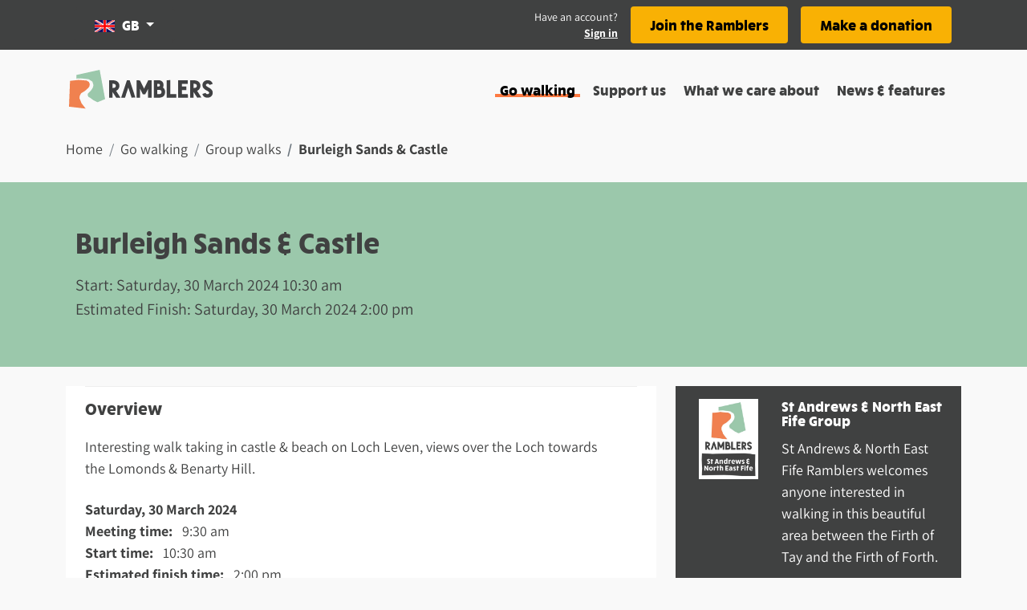

--- FILE ---
content_type: application/javascript; charset=UTF-8
request_url: https://www.ramblers.org.uk/_nuxt/402a49f.js
body_size: 3005
content:
(window.webpackJsonp=window.webpackJsonp||[]).push([[42,22],{1419:function(t,e,n){"use strict";n.d(e,"c",(function(){return w})),n.d(e,"e",(function(){return x})),n.d(e,"d",(function(){return C})),n.d(e,"h",(function(){return v})),n.d(e,"k",(function(){return O})),n.d(e,"f",(function(){return y})),n.d(e,"j",(function(){return k})),n.d(e,"g",(function(){return _})),n.d(e,"i",(function(){return S})),n.d(e,"n",(function(){return M})),n.d(e,"o",(function(){return P})),n.d(e,"a",(function(){return j})),n.d(e,"p",(function(){return f})),n.d(e,"r",(function(){return m})),n.d(e,"q",(function(){return D})),n.d(e,"b",(function(){return N})),n.d(e,"l",(function(){return T})),n.d(e,"m",(function(){return A}));n(12),n(13),n(14),n(11),n(15);var r=n(0),o=n(77),l=(n(55),n(239),n(8),n(62),n(447),n(9),n(51),n(124),n(60),n(38),n(58),n(1433));function c(object,t){var e=Object.keys(object);if(Object.getOwnPropertySymbols){var n=Object.getOwnPropertySymbols(object);t&&(n=n.filter((function(t){return Object.getOwnPropertyDescriptor(object,t).enumerable}))),e.push.apply(e,n)}return e}function d(t){for(var i=1;i<arguments.length;i++){var source=null!=arguments[i]?arguments[i]:{};i%2?c(Object(source),!0).forEach((function(e){Object(r.a)(t,e,source[e])})):Object.getOwnPropertyDescriptors?Object.defineProperties(t,Object.getOwnPropertyDescriptors(source)):c(Object(source)).forEach((function(e){Object.defineProperty(t,e,Object.getOwnPropertyDescriptor(source,e))}))}return t}var f=[{text:"Walking routes",name:"route",apiKey:"routes",description:"Routes and instructions for self-guided walking.",path:"/go-walking/routes/"},{text:"Group walks",name:"group-walk",apiKey:"group-walks",description:"Organised walks led by Ramblers groups",path:"/go-walking/group-walks/"},{text:"Group events",name:"group-event",apiKey:"group-events",description:"Non-walking events run by Ramblers groups",path:"/go-walking/events/"},{text:"Ramblers groups",name:"group-hub",apiKey:"group-hubs",description:"Find ramblers groups near you",path:"/go-walking/ramblers-groups/"}],m=[{text:"Wellbeing walks",name:"wellbeing-walk",apiKey:"wellbeing-walks",description:"Shorter led walks for health and wellbeing",path:"/go-walking/wellbeing-walks/"},{text:"Wellbeing walk groups",name:"rww-group-hub",apiKey:"rww-group-hub",description:"Find wellbeing walk groups near you",path:"/go-walking/wellbeing-walk-groups/"}],h=["xl","large","medium","small","thumbnail"],w=function(t){if(Array.isArray(t)){var e=Math.max.apply(Math,Object(o.a)(t.map((function(t){return t.latitude})))),n=Math.min.apply(Math,Object(o.a)(t.map((function(t){return t.latitude}))));return[(Math.max.apply(Math,Object(o.a)(t.map((function(t){return t.longitude}))))+Math.min.apply(Math,Object(o.a)(t.map((function(t){return t.longitude})))))/2,(e+n)/2]}},v=function(t){if(Array.isArray(t))return t.sort((function(t,e){return"meeting_point"===t.type?-1:"meeting_point"===e?1:0})).reduce((function(a,t){return a[t.type]=d({lonLat:[t.longitude,t.latitude],gridRef:P([t.longitude,t.latitude])},t),a}),{})},y=function(t){var e=new Date(t);return new Intl.DateTimeFormat("en-GB",{weekday:"long",year:"numeric",month:"long",day:"numeric"}).format(e)},k=function(t){if(t){var e=new Date(t);return new Intl.DateTimeFormat("en-GB",{hour:"numeric",minute:"numeric",hourCycle:"h12"}).format(e)}return""},_=function(t){return"0".concat(t/60^0).slice(-2)+"h "+("0"+t%60).slice(-2)+"m"},x=function(t){return t?(.62137*t).toFixed(1):""},C=function(t){return t?(3.2808*t).toFixed(0):""},O=function(image,t){var e=!(arguments.length>2&&void 0!==arguments[2])||arguments[2];if(!image||0===image.length)return e?{alt:"Placeholder image",src:"/images/placeholder_image.png",class:"placeholder-image",isPlaceholder:!0}:void 0;if(!image.styles)return{alt:image.alt,caption:image.caption,src:image.url,class:"target-style-large image-style-large",isPlaceholder:!1};var n=h.indexOf(t),r=image.styles.sort((function(a,b){return h.indexOf(a.style)-h.indexOf(b.style)})).filter((function(i){return h.indexOf(i.style)>=n}))[0]||{};return{alt:image.alt,src:r.url,width:r.width,height:r.height,class:"target-style-".concat(t," image-style-").concat(r.style),isPlaceholder:!1}},P=function(t){try{return new l.a(t[1],t[0]).toOsGrid().toString()}catch(t){return null}},j=function(t,e){return[t,isNaN(t)?"":e].join("")},S=function(t){return t.map((function(t){return d(d({},t),{},{url:t.url,image:O(t.image,"medium")})}))},D=function(t){if(t){var e=t.replace(/[^a-zA-Z ]/g,"").split(" ");return e[1]&&e[1].length>1?e[0]+" "+e[1].toUpperCase().charAt(0)+".":t}},M=function(t){return t.group&&null!==t.group.title?t.group.title:""},N=function(link){return this.$emit("beta",link)},T=function(t){var e={"ramblers-groups":"/images/location-icon-orange.png","group-hub":"/images/location-icon-orange.png",events:"/images/location-icon-yellow.png","group-event":"/images/location-icon-yellow.png",routes:"/images/location-icon-pink.png",route:"/images/location-icon-pink.png","wellbeing-walks":"/images/location-icon-blue.png","wellbeing-walk":"/images/location-icon-blue.png","wellbeing-walks-groups":"/images/location-icon-dark-pink.png","rww-group-hub":"/images/location-icon-dark-pink.png",default:"/images/location-icon-green.png"};return e[t]||e.default},A=function(t){var e={route:"#f6b09d","group-hub":"#f08050",event:"#f9b104","wellbeing-walk":"#238382","wellbeing-walk-group":"#d9345f",default:"#3399cc"};return e[t]||e.default}},1476:function(t,e,n){var content=n(1494);content.__esModule&&(content=content.default),"string"==typeof content&&(content=[[t.i,content,""]]),content.locals&&(t.exports=content.locals);(0,n(143).default)("5f058bfe",content,!1,{sourceMap:!1})},1493:function(t,e,n){"use strict";n(1476)},1494:function(t,e,n){var r=n(142)((function(i){return i[1]}));r.push([t.i,"img[data-v-0b9ee354]{-o-object-fit:cover;object-fit:cover}.rams-text-decoration-pink[data-v-0b9ee354]:hover{background-image:none;-webkit-text-decoration:none;text-decoration:none}",""]),r.locals={},t.exports=r},1499:function(t,e,n){"use strict";n.r(e);n(202);var r={props:{imageSrc:{type:String,required:!0,default:""},imageAlt:{type:String,required:!0,default:""},linkIsExternal:{type:Boolean},url:{type:String,required:!0,default:""},type:{type:String,default:""}},computed:{isPreview:function(){return this.$store.state.preview.isPreview}},methods:{handleCardClick:function(){this.linkIsExternal?window.location.href=this.url:this.$router.push(this.url)},showStartTime:function(t){return["group-walk","wellbeing-walk","group-event"].includes(t)}}},o=(n(1493),n(84)),component=Object(o.a)(r,(function(){var t=this,e=t._self._c;return e("b-card",{staticClass:"shadow clickable h-100",attrs:{"img-src":t.imageSrc,"img-alt":t.imageAlt,"img-top":""},on:{click:function(e){!t.isPreview&&t.handleCardClick}}},[e("b-card-title",{attrs:{"title-tag":"h3"}},[t.isPreview?e("span",[t._t("heading")],2):e("nom-link",{staticClass:"rams-text-decoration-pink",attrs:{external:t.linkIsExternal,url:t.url}},[t._t("status"),t._t("heading")],2)],1),t._v(" "),t.showStartTime(t.type)?t._t("start"):t._e(),t._v(" "),e("b-card-text",[t._t("description")],2),t._v(" "),t._t("difficulty"),t._v(" "),t._t("distance"),t._v(" "),t._t("duration")],2)}),[],!1,null,"0b9ee354",null);e.default=component.exports;installComponents(component,{NomLink:n(852).default})},1534:function(t,e,n){var content=n(1615);content.__esModule&&(content=content.default),"string"==typeof content&&(content=[[t.i,content,""]]),content.locals&&(t.exports=content.locals);(0,n(143).default)("0ffa6e79",content,!1,{sourceMap:!1})},1614:function(t,e,n){"use strict";n(1534)},1615:function(t,e,n){var r=n(142)((function(i){return i[1]}));r.push([t.i,".heading svg[data-v-102e641c]{height:2em;width:2em}.swiper-container[data-v-102e641c]{margin:0 -1em -1em;padding:0 1em 1em}",""]),r.locals={},t.exports=r},1680:function(t,e,n){"use strict";n.r(e);n(13),n(238);var r=n(1419),o={props:{cards:{type:Array,required:!0,default:function(){return[]}},headingTag:{type:String,default:"h2"}},methods:{handlePrevSlideClick:function(){this.$refs.swiper.$swiper.slidePrev()},handleNextSlideClick:function(){this.$refs.swiper.$swiper.slideNext()},formatDate:r.f,formatTime:r.j,formatDuration:r.g,convertToMiles:r.e}},l=(n(1614),n(84)),component=Object(l.a)(o,(function(){var t=this,e=t._self._c;return e("div",{staticClass:"card-carousel d-flex flex-column pt-2 mb-4"},[e("div",{staticClass:"heading d-flex align-items-center mb-3"},[t.$slots.heading?e(t.headingTag,{tag:"component",staticClass:"mr-auto"},[t._t("heading")],2):t._e(),t._v(" "),t.cards.length>3?e("div",{staticClass:"flex-shrink-0"},[e("button",{staticClass:"text-dark border-0 bg-transparent p-0 mr-1",attrs:{"aria-label":"Previous slide"},on:{click:t.handlePrevSlideClick}},[e("svg-icon",{attrs:{name:"back-round","aria-hidden":"true"}}),t._v(" "),e("span",{staticClass:"sr-only"},[t._v("Previous slide")])],1),t._v(" "),e("button",{staticClass:"text-dark border-0 bg-transparent p-0",attrs:{"aria-label":"Next slide"},on:{click:t.handleNextSlideClick}},[e("svg-icon",{attrs:{name:"forward-round","aria-hidden":"true"}}),t._v(" "),e("span",{staticClass:"sr-only"},[t._v("Next slide")])],1)]):t._e()],1),t._v(" "),e("swiper",{ref:"swiper",attrs:{options:{clickable:!0,spaceBetween:24,navigation:!0,breakpoints:{1200:{slidesPerView:4},992:{slidesPerView:3},768:{slidesPerView:2},576:{slidesPerView:1}}}}},t._l(t.cards,(function(n,i){return e("swiper-slide",{key:i,staticClass:"mb-3",class:{"col-md-6 col-lg-6":t.cards.length<=2},staticStyle:{height:"auto"}},[e("nom-card",{attrs:{"image-src":n.image.src,"image-alt":n.image.alt,url:n.url,"link-is-external":n.external,type:n.type},scopedSlots:t._u([{key:"heading",fn:function(){return[t._v(t._s(n.heading))]},proxy:!0},{key:"status",fn:function(){return[n.cancelled?e("span",{staticClass:"walk-cancelled__text"},[t._v("\n            "+t._s("Cancelled: ")+"\n          ")]):t._e()]},proxy:!0},{key:"start",fn:function(){return[e("dd",[e("dl",{staticClass:"d-flex mb-2"},[e("dt",{staticClass:"font-weight-bold mr-2"},[t._v("Start:")]),t._v(" "),e("time",{attrs:{datetime:n.start_time}},[t._v(t._s(t.formatDate(n.start_time))+"\n                "+t._s(t.formatTime(n.start_time))+"\n              ")])])])]},proxy:!0},{key:"description",fn:function(){return[n.description?e("span",[t._v(t._s(t._f("truncateString")(n.description)))]):t._e()]},proxy:!0},{key:"difficulty",fn:function(){return[n.difficulty?e("dl",{staticClass:"d-flex mb-1"},[e("dt",{staticClass:"font-weight-bold mr-2"},[t._v("Difficulty:")]),t._v(" "),e("dd",[t._v(t._s(n.difficulty))])]):t._e()]},proxy:!0},{key:"distance",fn:function(){return[n.distance?e("dl",{staticClass:"d-flex mb-1"},[e("dt",{staticClass:"font-weight-bold mr-2"},[t._v("Distance:")]),t._v(" "),e("dd",[t._v(t._s(t.convertToMiles(n.distance))+" miles")])]):t._e()]},proxy:!0},{key:"duration",fn:function(){return[n.duration?e("dl",{staticClass:"d-flex"},[e("dt",{staticClass:"font-weight-bold mr-2"},[t._v("Duration:")]),t._v(" "),e("dd",[t._v(t._s(t.formatDuration(n.duration)))])]):t._e()]},proxy:!0}],null,!0)})],1)})),1)],1)}),[],!1,null,"102e641c",null);e.default=component.exports;installComponents(component,{NomCard:n(1499).default})}}]);